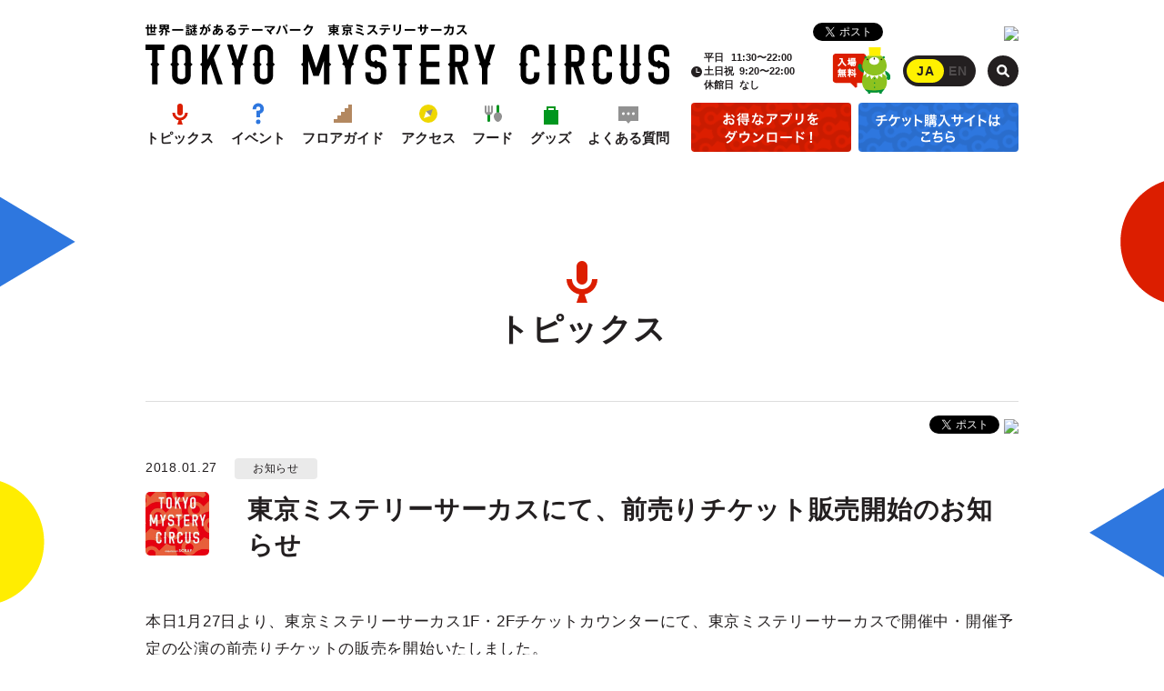

--- FILE ---
content_type: image/svg+xml
request_url: https://mysterycircus.jp/assets/images/sns_instagram.svg
body_size: 430
content:
<svg xmlns="http://www.w3.org/2000/svg" width="40" height="40" viewBox="0 0 40 40"><title>sns_instagram</title><circle cx="20" cy="20" r="20" style="fill:none"/><path d="M20,10.982c2.937,0,3.285.011,4.445.064a6.087,6.087,0,0,1,2.043.379,3.643,3.643,0,0,1,2.088,2.088,6.087,6.087,0,0,1,.379,2.043c.053,1.16.064,1.508.064,4.445s-.011,3.285-.064,4.445a6.087,6.087,0,0,1-.379,2.043,3.643,3.643,0,0,1-2.088,2.088,6.087,6.087,0,0,1-2.043.379c-1.16.053-1.508.064-4.445.064s-3.285-.011-4.445-.064a6.087,6.087,0,0,1-2.043-.379,3.643,3.643,0,0,1-2.088-2.088,6.087,6.087,0,0,1-.379-2.043c-.053-1.16-.064-1.508-.064-4.445s.011-3.285.064-4.445a6.087,6.087,0,0,1,.379-2.043,3.643,3.643,0,0,1,2.088-2.088,6.087,6.087,0,0,1,2.043-.379c1.16-.053,1.508-.064,4.445-.064M20,9c-2.987,0-3.362.013-4.535.066a8.074,8.074,0,0,0-2.67.511,5.625,5.625,0,0,0-3.217,3.217,8.074,8.074,0,0,0-.511,2.67C9.013,16.638,9,17.013,9,20s.013,3.362.066,4.535a8.074,8.074,0,0,0,.511,2.67,5.625,5.625,0,0,0,3.217,3.217,8.074,8.074,0,0,0,2.67.511C16.638,30.987,17.013,31,20,31s3.362-.013,4.535-.066a8.074,8.074,0,0,0,2.67-.511,5.625,5.625,0,0,0,3.217-3.217,8.074,8.074,0,0,0,.511-2.67C30.987,23.362,31,22.987,31,20s-.013-3.362-.066-4.535a8.074,8.074,0,0,0-.511-2.67,5.625,5.625,0,0,0-3.217-3.217,8.074,8.074,0,0,0-2.67-.511C23.362,9.013,22.988,9,20,9Z" style="fill:#fff"/><path d="M20,14.351A5.649,5.649,0,1,0,25.649,20,5.649,5.649,0,0,0,20,14.351Zm0,9.315A3.667,3.667,0,1,1,23.667,20,3.667,3.667,0,0,1,20,23.667Z" style="fill:#fff"/><circle cx="25.872" cy="14.128" r="1.32" style="fill:#fff"/></svg>

--- FILE ---
content_type: image/svg+xml
request_url: https://mysterycircus.jp//assets/images/footer_sponser_scrap--def.svg
body_size: 985
content:
<svg xmlns="http://www.w3.org/2000/svg" width="99" height="48" viewBox="0 0 99 48">
  <defs>
    <style>
      .a {
        fill: #fff;
      }

      .b {
        fill: none;
      }
    </style>
  </defs>
  <title>footer_sponser_scrap--def</title>
  <g>
    <g>
      <path class="a" d="M14.535,17.137l-3.011,2.648c-1.06-1.458-2.129-2.2-3.23-2.2A1.878,1.878,0,0,0,7,18.027a1.19,1.19,0,0,0-.5.949,1.67,1.67,0,0,0,.362,1.008,24.471,24.471,0,0,0,2.967,2.727c1.54,1.294,2.493,2.106,2.814,2.433a8.854,8.854,0,0,1,1.748,2.365A6.248,6.248,0,0,1,14.91,30a5.672,5.672,0,0,1-1.819,4.314,6.583,6.583,0,0,1-4.724,1.7A7.07,7.07,0,0,1,4.4,34.9a8.808,8.808,0,0,1-2.893-3.5l3.4-2.036q1.555,2.82,3.548,2.823a2.55,2.55,0,0,0,1.745-.628,1.787,1.787,0,0,0,.7-1.394,2.38,2.38,0,0,0-.533-1.433,15.124,15.124,0,0,0-2.361-2.209A24.859,24.859,0,0,1,3.52,22.161,5.49,5.49,0,0,1,2.5,19.093,5.064,5.064,0,0,1,4.18,15.3a5.944,5.944,0,0,1,4.183-1.567,6.442,6.442,0,0,1,3.035.741A10.908,10.908,0,0,1,14.535,17.137Z"/>
      <path class="a" d="M39.213,17.988l-2.768,2.7a8.5,8.5,0,0,0-6.357-3.029,6.694,6.694,0,0,0-5.006,2.069,6.953,6.953,0,0,0-2.036,5.108,7.619,7.619,0,0,0,.884,3.737,6.769,6.769,0,0,0,2.556,2.58,7.359,7.359,0,0,0,3.681.933,7.757,7.757,0,0,0,3.149-.647,11.7,11.7,0,0,0,3.128-2.381l2.678,2.867a14.467,14.467,0,0,1-4.349,3.192,11.568,11.568,0,0,1-4.686.89,10.591,10.591,0,0,1-7.916-3.13,10.943,10.943,0,0,1-3.1-8.033,11.2,11.2,0,0,1,1.415-5.651,10.593,10.593,0,0,1,4.024-3.959,11.018,11.018,0,0,1,5.64-1.5,11.586,11.586,0,0,1,4.949,1.1A12.087,12.087,0,0,1,39.213,17.988Z"/>
      <path class="a" d="M43.437,14.247h4.29a14.31,14.31,0,0,1,5.018.637,5.063,5.063,0,0,1,2.39,2.091,6.4,6.4,0,0,1,.9,3.449,6.026,6.026,0,0,1-1,3.522,6.21,6.21,0,0,1-3.048,2.134l6.047,9.407H53.613l-5.8-8.961h-.37v8.961H43.437Zm4.008,8.314h1.271a4.838,4.838,0,0,0,2.663-.5,1.876,1.876,0,0,0,.729-1.675,1.935,1.935,0,0,0-1.325-1.947,7.7,7.7,0,0,0-2.233-.224H47.445Z"/>
      <path class="a" d="M69.129,16.844l2.026-4.85,2.064,4.85,8.155,18.644H77.18l-1.978-4.4H67.124l-2.008,4.4h-4.2Zm2.049,4.392-2.5,5.926h4.981Z"/>
      <path class="a" d="M84.353,14.247h4.3a14.225,14.225,0,0,1,5.013.642,5.166,5.166,0,0,1,2.446,2.089A6.6,6.6,0,0,1,97,20.43a5.851,5.851,0,0,1-1.166,3.707,6.067,6.067,0,0,1-3.18,2.053,18.7,18.7,0,0,1-4.281.338v8.961H84.353Zm4.019,8.314h1.295a7.188,7.188,0,0,0,2.126-.206,1.882,1.882,0,0,0,.932-.728,2.04,2.04,0,0,0,.344-1.2,1.9,1.9,0,0,0-.961-1.79,5.308,5.308,0,0,0-2.59-.421H88.372Z"/>
    </g>
    <rect class="b" width="99" height="48"/>
  </g>
</svg>


--- FILE ---
content_type: image/svg+xml
request_url: https://mysterycircus.jp/assets/images/icon_m_faq.svg
body_size: 292
content:
<svg xmlns="http://www.w3.org/2000/svg" width="48" height="48" viewBox="0 0 48 48"><title>icon_m_faq</title><polygon points="2 8 2 40 19 40 24 46 29 40 46 40 46 8 2 8" style="fill:#919191"/><circle cx="13" cy="24" r="3" style="fill:#fff"/><circle cx="35" cy="24" r="3" style="fill:#fff"/><circle cx="24" cy="24" r="3" style="fill:#fff"/><rect width="48" height="48" style="fill:none;opacity:0.1"/></svg>

--- FILE ---
content_type: image/svg+xml
request_url: https://mysterycircus.jp/assets/images/btn_app_txt.svg?v=180803
body_size: 3855
content:
<svg xmlns="http://www.w3.org/2000/svg" width="240.66" height="80.832" viewBox="0 0 240.66 80.832"><title>btn_app_txt</title><rect width="240.66" height="80.832" style="fill:none"/><path d="M49.64,32.7a6.6,6.6,0,0,1-.175,1.871,1.935,1.935,0,0,1-2.025,1.276,6.851,6.851,0,0,1-4.159-1.563,3.23,3.23,0,0,1-1.21-2.486,4.7,4.7,0,0,1,1.893-3.256,11.729,11.729,0,0,1,3.212-1.87l-.022-3.389c-.176,0-.176,0-.9.044-.33.022-.638.022-1.189.022-.33,0-.945-.022-1.21-.022-.286-.022-.483-.022-.55-.022a4.118,4.118,0,0,0-.461.022l-.023-2.464a13.575,13.575,0,0,0,2.663.2c.22,0,.462,0,.77-.022.528-.022.638-.022.88-.022V19.561A15.087,15.087,0,0,0,47,17.03h2.751a13.4,13.4,0,0,0-.133,2.4v1.408A24.549,24.549,0,0,0,53.865,20l.088,2.464c-.4.066-.815.132-2.332.4-.727.132-1.166.2-2,.287v2.86a15.234,15.234,0,0,1,4.489-.616c3.675,0,6.293,2.244,6.293,5.368a4.888,4.888,0,0,1-4.995,5.016A3.55,3.55,0,0,1,51.8,33.334a7.33,7.33,0,0,1-.374-2.816,9.281,9.281,0,0,0,2.442-.968,7.628,7.628,0,0,0-.044.968,4.239,4.239,0,0,0,.308,1.936,1.522,1.522,0,0,0,1.386.748,2.261,2.261,0,0,0,2.222-2.442c0-1.892-1.54-3.124-3.894-3.124a14.116,14.116,0,0,0-4.225.725Zm-2.486-3.542c-1.65.88-2.618,1.848-2.618,2.64,0,.374.22.7.725,1.013a2.657,2.657,0,0,0,1.409.483c.374,0,.484-.2.484-.924Zm12.189-4.445a18.769,18.769,0,0,0-4.4-4.752l2.068-1.387a18.667,18.667,0,0,1,4.357,4.511Z" style="fill:#fff"/><path d="M67.312,30.056c0-.88,0-1.43.044-2.355a10.223,10.223,0,0,1-1.716,1.651,10.155,10.155,0,0,0-1.034-2.332,14.6,14.6,0,0,0,3.939-3.939,10.03,10.03,0,0,0,.99-1.8l1.979,1.387c-.2.286-.263.374-.439.66a16.918,16.918,0,0,1-1.431,2.025v9.043a18.278,18.278,0,0,0,.111,2.486H67.18a15.971,15.971,0,0,0,.132-2.354ZM71.361,17.8a20.149,20.149,0,0,1-1.87,2.267A16.428,16.428,0,0,1,66.1,22.774a6.482,6.482,0,0,0-1.276-2,11.107,11.107,0,0,0,4.6-4.379Zm1.21,12.96a18.109,18.109,0,0,0-2.068.088V28.6a13.526,13.526,0,0,0,2.09.11H79.92v-1.1H72.835a18.123,18.123,0,0,0-2.069.088V25.567a15.2,15.2,0,0,0,2.091.088h9.835a13.034,13.034,0,0,0,2.135-.11V27.7a18.535,18.535,0,0,0-2.091-.088h-.483v1.1h.572a14.316,14.316,0,0,0,2.156-.11V30.87a13.548,13.548,0,0,0-2.091-.11h-.637v3.85c0,1.607-.639,2.047-2.971,2.047-.44,0-1.254-.022-2.267-.066a7.856,7.856,0,0,0-.527-2.178l-1.145,1.012A13.323,13.323,0,0,0,72.505,31.9L74.09,30.76Zm1.805-6.072c-.859,0-1.629.021-2.047.065.044-.66.066-1.166.066-2.156V19.3c0-.925-.022-1.364-.066-2.024a19.393,19.393,0,0,0,2.222.087h6.8a18.855,18.855,0,0,0,2.244-.087,20.364,20.364,0,0,0-.087,2.156V22.6a19.326,19.326,0,0,0,.087,2.156c-.5-.044-1.276-.065-2.024-.065ZM74.6,30.76a20.075,20.075,0,0,1,2.663,2.971l-.55.484a21.652,21.652,0,0,0,2.4.22c.66,0,.814-.088.814-.529V30.76Zm.066-10.583h6.514v-.969H74.661Zm0,2.75h6.514V21.893H74.661Z" style="fill:#fff"/><path d="M97.4,17.141a10.924,10.924,0,0,0-.351,1.473c-.111.529-.221.968-.463,1.937a18.938,18.938,0,0,0,3.52-.616l.067,2.53a4.29,4.29,0,0,0-.7.11c-.792.132-2.135.286-3.5.4a42.352,42.352,0,0,1-2.421,6.381c-.506,1.078-.7,1.474-1.54,3.014-.287.529-.287.529-.418.792L89.056,31.75a20.025,20.025,0,0,0,2.134-3.52,33.752,33.752,0,0,0,2.069-5.193c-.991.022-1.123.022-1.386.022-.286,0-.418,0-.881-.022l-1.166-.022V20.507a15.367,15.367,0,0,0,2.971.2c.263,0,.637,0,1.122-.022a22.508,22.508,0,0,0,.66-3.828Zm9.968,17.822A13.318,13.318,0,0,0,104,32.234c.022.2.044.352.044.441a3.518,3.518,0,0,1-.946,2.332,5.08,5.08,0,0,1-3.653,1.232c-2.9,0-4.8-1.452-4.8-3.7,0-2.222,1.958-3.784,4.752-3.784a10.944,10.944,0,0,1,2.047.2c-.066-1.013-.11-1.87-.11-2.53a11.766,11.766,0,0,1,.175-2.223l2.553.132a7.371,7.371,0,0,0-.263,2.223,23.526,23.526,0,0,0,.2,3.014,13.687,13.687,0,0,1,3.476,2.025,8.079,8.079,0,0,1,.771.594,4.084,4.084,0,0,0,.33.307Zm-7.812-4.026c-1.429,0-2.354.593-2.354,1.517,0,.9.792,1.431,2.156,1.431,1.5,0,2.223-.616,2.223-1.849,0-.219-.044-.748-.044-.748A5.571,5.571,0,0,0,99.551,30.937Zm7.921-6.1a26.953,26.953,0,0,0-6.337-3.08l1.321-2.134a34.671,34.671,0,0,1,6.2,2.948Z" style="fill:#fff"/><path d="M122.808,22.707a10.165,10.165,0,0,0-.089,1.782c-.087,3.763-.681,5.875-2.177,7.789a12.715,12.715,0,0,1-5.677,3.961,7.755,7.755,0,0,0-1.738-2.508,10.144,10.144,0,0,0,3.85-1.871c2.244-1.782,2.949-3.674,2.949-7.833a5.564,5.564,0,0,0-.111-1.32Zm8.933-2.772a6.114,6.114,0,0,0-.88,1.54,13.965,13.965,0,0,1-3.389,4.423,13.775,13.775,0,0,1-2.64,1.826,7.406,7.406,0,0,0-1.98-2,10.185,10.185,0,0,0,3.212-2.025,9.119,9.119,0,0,0,2.091-2.795H116.6a21.131,21.131,0,0,0-2.993.133V18.284a17.56,17.56,0,0,0,3.037.176h11.486a6.064,6.064,0,0,0,2.134-.2Z" style="fill:#fff"/><path d="M149.682,19.1a11.956,11.956,0,0,0,1.21-.044,2.421,2.421,0,1,1,2.443,2.486,1.455,1.455,0,0,1-.242-.022,22.662,22.662,0,0,1-2.971,7.107,19.178,19.178,0,0,1-5.479,5.324,23.367,23.367,0,0,1-4.18,2.179,8.114,8.114,0,0,0-1.937-2.618,17.922,17.922,0,0,0,4.819-2.244,15.245,15.245,0,0,0,6.667-9.594H139.539a17.35,17.35,0,0,0-2.773.132V18.944a15.5,15.5,0,0,0,2.817.155Zm2.376,0a1.255,1.255,0,0,0,2.509,0,1.241,1.241,0,0,0-1.255-1.255A1.269,1.269,0,0,0,152.058,19.1Z" style="fill:#fff"/><path d="M164.355,17.756a11.058,11.058,0,0,0-.089,1.98V25.81a10.514,10.514,0,0,0,.089,1.936h-3.014a16.1,16.1,0,0,0,.109-1.98V19.715a13.916,13.916,0,0,0-.088-1.981Zm9.989.022a10.518,10.518,0,0,0-.11,2.046V22.8a25.942,25.942,0,0,1-.572,6.667,8.428,8.428,0,0,1-4.334,5.127,18.619,18.619,0,0,1-4.291,1.694,7.528,7.528,0,0,0-1.54-2.619,11.878,11.878,0,0,0,4.753-1.76c2.068-1.364,2.794-2.706,3.036-5.611.088-.945.11-1.914.11-3.674V19.868a11.585,11.585,0,0,0-.11-2.09Z" style="fill:#fff"/><path d="M181.139,19.275a26.611,26.611,0,0,0,5.106.286,8.724,8.724,0,0,0,.88-2.729l2.883.309a16.191,16.191,0,0,0-.881,1.979c-.11.242-.154.309-.2.4.176-.023.176-.023,1.386-.088a29.8,29.8,0,0,0,5.765-.748l.154,2.508c-.616.044-.616.044-1.738.176-1.607.2-4.4.374-6.623.44a11.368,11.368,0,0,1-2.025,2.927l.023.043c.153-.11.153-.11.439-.33a5.324,5.324,0,0,1,3.1-.99,2.894,2.894,0,0,1,3.146,2.332q2.542-.924,3.367-1.187a6.921,6.921,0,0,0,1.628-.66l1.035,2.53a19.384,19.384,0,0,0-2.443.594q-.462.13-3.3,1.122v.242c.023.572.023.572.023.88v.881c-.023.374-.023.571-.023.725a9.006,9.006,0,0,0,.067,1.166l-2.553.067a17.442,17.442,0,0,0,.132-2.553v-.528a13.371,13.371,0,0,0-2.112,1.144,2.316,2.316,0,0,0-1.144,1.8c0,1.143,1.056,1.6,3.718,1.6a19.131,19.131,0,0,0,6.47-.924l.219,2.839a6.482,6.482,0,0,0-1.012.088,39.917,39.917,0,0,1-5.633.4,9.448,9.448,0,0,1-4.906-.924,3.191,3.191,0,0,1-1.607-2.839,3.5,3.5,0,0,1,.969-2.441c.99-1.233,2.244-2.069,4.73-3.1a1.207,1.207,0,0,0-1.342-1.188c-1.276,0-2.817.769-4.51,2.266a9.847,9.847,0,0,0-1.915,2l-2-1.98a13.477,13.477,0,0,0,1.98-1.958,29.228,29.228,0,0,0,2.641-3.763,1.076,1.076,0,0,1,.176-.286c-.088,0-.374.022-.374.022-.353,0-2.289-.044-2.773-.044-.418-.022-.418-.022-.616-.022a2.45,2.45,0,0,0-.353.022Z" style="fill:#fff"/><path d="M62.4,50.237a3.968,3.968,0,0,0-.682,1.453A36.143,36.143,0,0,1,58.9,57.74c-2.245,3.675-5.348,6.271-10.034,8.427a7.359,7.359,0,0,0-1.826-2.288A22.233,22.233,0,0,0,51.333,61.7a15.481,15.481,0,0,0,3.608-3.081A25.935,25.935,0,0,0,50.43,55.5L52.1,53.537a28.6,28.6,0,0,1,4.423,2.949,21.45,21.45,0,0,0,2.465-5.193l-6.844.066A23.226,23.226,0,0,1,47,57.278a6.692,6.692,0,0,0-2.2-1.76,18.676,18.676,0,0,0,5.5-6.293,11.692,11.692,0,0,0,1.3-3.059l2.861.639a10.349,10.349,0,0,0-.66,1.254c-.264.593-.418.836-.528,1.056.352-.044.352-.044,5.721-.088a9.061,9.061,0,0,0,1.561-.154,14.4,14.4,0,0,0-1.385-2.223l1.76-.616a10.353,10.353,0,0,1,1.694,2.839l-1.144.44Zm1.122-1.54a14.324,14.324,0,0,0-1.65-2.816l1.717-.639a11.369,11.369,0,0,1,1.671,2.729Z" style="fill:#fff"/><path d="M85.991,51.1a3.493,3.493,0,0,0-.33,1.211,18.429,18.429,0,0,1-1.387,5.324A12.884,12.884,0,0,1,78.84,63.7a19.93,19.93,0,0,1-4.379,1.981,8.066,8.066,0,0,0-1.76-2.619,14.445,14.445,0,0,0,4.686-1.827,10.878,10.878,0,0,0,5.281-8.823H71.93v2.839c0,.682.023,1.276.067,1.76H69.048a16.368,16.368,0,0,0,.11-1.848v-3.19a18.056,18.056,0,0,0-.088-2.091,17.122,17.122,0,0,0,2.376.11h4.313V48.1a8.494,8.494,0,0,0-.11-1.607h3.059a9.939,9.939,0,0,0-.111,1.585v1.892h3.961c1.628,0,1.628,0,2.157-.176Z" style="fill:#fff"/><path d="M91.356,61.855a20.969,20.969,0,0,0,6.513-1.628,14.71,14.71,0,0,0,6.535-5.391,18.37,18.37,0,0,0,2.244-4.4,9.543,9.543,0,0,0,2.332,2.156,19.311,19.311,0,0,1-6.974,8.625,23.793,23.793,0,0,1-8.384,3.3,7.631,7.631,0,0,0-1.452.374Zm1.87-13.664A31.124,31.124,0,0,1,98.9,52.438l-1.893,2.4a23.108,23.108,0,0,0-5.61-4.467Z" style="fill:#fff"/><path d="M117.212,63.219v1.54h-2.839a14.692,14.692,0,0,0,.088-1.892V50.259a14.611,14.611,0,0,0-.088-1.848c.528.044.99.066,1.87.066h12.5c.946,0,1.342-.022,1.849-.066-.044.572-.067,1.012-.067,1.826V62.823a15.26,15.26,0,0,0,.088,1.914h-2.838V63.219Zm10.561-12.256H117.212v9.748h10.561Z" style="fill:#fff"/><path d="M136.419,54.527a21.436,21.436,0,0,0,3.564.155h11.728a21.451,21.451,0,0,0,3.564-.155v3.059a24.38,24.38,0,0,0-3.587-.109H140.005a24.371,24.371,0,0,0-3.586.109Z" style="fill:#fff"/><path d="M162.336,65.485a14.924,14.924,0,0,0,.132-2.464v-14.1a14.141,14.141,0,0,0-.132-2.244h3.014a14.584,14.584,0,0,0-.089,2.31v4.092a64.762,64.762,0,0,1,9.991,4.643l-1.541,2.6a52.2,52.2,0,0,0-7.789-4.2,7.108,7.108,0,0,1-.748-.374,11.373,11.373,0,0,1,.087,1.5v5.809a24.123,24.123,0,0,0,.089,2.442Zm9.262-17.4a11.894,11.894,0,0,1,2.113,2.97l-1.65.925a14.6,14.6,0,0,0-2.112-3.015Zm2.839,2.53a14.46,14.46,0,0,0-2.068-2.926l1.584-.859a12.574,12.574,0,0,1,2.112,2.839Z" style="fill:#fff"/><path d="M185.542,60.072c.021-.462.044-.681.044-.946,0-.241,0-.241-.067-1.561l-.307-7.482c-.044-.968-.111-2.068-.2-2.684h3.609c-.066.594-.154,1.738-.2,2.684l-.308,7.482c-.044,1.275-.044,1.275-.044,1.584a7.842,7.842,0,0,0,.044.923Zm-.309,4.82V61.877h3.191v3.015Z" style="fill:#fff"/></svg>

--- FILE ---
content_type: image/svg+xml
request_url: https://mysterycircus.jp/assets/images/footer_totop.svg
body_size: 3078
content:
<svg xmlns="http://www.w3.org/2000/svg" xmlns:xlink="http://www.w3.org/1999/xlink" width="93.961" height="181.374" viewBox="0 0 93.961 181.374"><defs><clipPath id="a"><path d="M46.983,138.789C21.075,138.789,0,142.437,0,146.922v14.784c0,4.485,21.075,10.773,46.983,10.773s46.978-6.288,46.978-10.773V146.922C93.961,142.437,72.886,138.789,46.983,138.789Z" style="fill:#00913a"/></clipPath><clipPath id="b"><rect y="138.789" width="93.961" height="16.266" style="fill:none"/></clipPath></defs><title>footer_totop</title><path d="M46.983,138.789C21.075,138.789,0,142.437,0,146.922v14.784c0,4.485,21.075,10.773,46.983,10.773s46.978-6.288,46.978-10.773V146.922C93.961,142.437,72.886,138.789,46.983,138.789Z" style="fill:#00913a"/><g style="clip-path:url(#a)"><g style="isolation:isolate"><g style="clip-path:url(#b)"><path d="M46.983,139.706c-22.995,0-41.7,3.237-41.7,7.216s18.709,7.216,41.7,7.216,41.7-3.237,41.7-7.216-18.7-7.216-41.7-7.216" style="fill:#fff"/><path d="M46.983,154.138c-22.995,0-41.7-3.237-41.7-7.216s18.709-7.216,41.7-7.216,41.7,3.237,41.7,7.216-18.7,7.216-41.7,7.216m0-15.349C21.075,138.789,0,142.437,0,146.922s21.075,8.133,46.983,8.133,46.978-3.648,46.978-8.133-21.075-8.133-46.978-8.133" style="fill:#00913a"/></g></g><g style="isolation:isolate"><path d="M53.574,138.868l-.732.908c1.958.047,3.911.12,5.8.215l1.473-.88c-2.138-.108-4.339-.19-6.544-.243m-19.878.251c-2.138.109-4.248.245-6.273.406l2.2.834c1.8-.143,3.669-.264,5.565-.361l-1.487-.88m32.7.4-2.181.835c1.8.141,3.559.307,5.223.492l2.842-.773c-1.877-.208-3.859-.394-5.883-.554m-44.845.568c-1.872.209-3.673.442-5.355.7l3.455.693c1.5-.224,3.093-.432,4.757-.618l-2.856-.771m56.1.679-3.441.695c1.5.224,2.918.469,4.215.727l3.977-.6c-1.464-.29-3.065-.566-4.752-.818m-66.186.837c-1.464.292-2.813.6-4.02.929l4.434.5c1.074-.288,2.271-.565,3.569-.824l-3.982-.6m74.972.908-4.429.5c1.079.288,2.043.592,2.87.9l4.795-.385c-.931-.35-2.02-.692-3.236-1.017M4.225,143.546a15.448,15.448,0,0,0-2.343,1.09l5.066.257a13.687,13.687,0,0,1,2.077-.965l-4.8-.382m87.812,1.064-5.061.262a4.866,4.866,0,0,1,1.273,1.006l5.227-.132a5.565,5.565,0,0,0-1.44-1.135M.466,145.772A1.826,1.826,0,0,0,0,146.922v.008l5.279-.008a1.611,1.611,0,0,1,.413-1.021l-5.227-.13m93.5,1.133H88.682v.017a1.639,1.639,0,0,1-.418,1.029l5.227.13a1.826,1.826,0,0,0,.471-1.159V146.9M5.707,147.958l-5.227.131a5.4,5.4,0,0,0,1.43,1.135l5.066-.26a4.759,4.759,0,0,1-1.269-1.007m81.292,1a13.549,13.549,0,0,1-2.081.965l4.8.383a15.384,15.384,0,0,0,2.348-1.089L87,148.958m-77.937.972-4.795.384c.931.35,2.015.692,3.227,1.017l4.434-.5c-1.079-.288-2.039-.592-2.865-.9m73,.9c-1.074.288-2.276.565-3.574.824l3.977.6c1.464-.291,2.818-.6,4.03-.928l-4.434-.5m-66.556.828-3.978.6c1.464.29,3.06.566,4.747.819l3.445-.695c-1.5-.224-2.913-.469-4.215-.727m58.773.723c-1.5.224-3.1.432-4.761.617l2.851.771c1.872-.209,3.678-.442,5.36-.695l-3.45-.694M24.482,153l-2.846.772c1.877.209,3.854.4,5.883.555l2.181-.835c-1.8-.142-3.554-.308-5.218-.493m39.817.489c-1.8.143-3.669.263-5.565.36l1.483.88c2.138-.108,4.248-.244,6.273-.405l-2.191-.834m-29.025.361-1.478.88c2.134.108,4.334.19,6.544.244l.737-.908c-1.958-.048-3.911-.121-5.8-.217m17.658.215c-1.948.049-3.944.073-5.926.073v.917c2.233,0,4.476-.028,6.672-.083l-.746-.908M46.9,138.789c-2.233,0-4.476.029-6.667.083l.746.908c1.948-.049,3.944-.073,5.931-.074l-.01-.917" style="fill:#ffed01"/></g><g style="isolation:isolate"><path d="M53.574,138.868l-.732.908c1.958.047,3.911.12,5.8.215l1.473-.88c-2.138-.108-4.339-.19-6.544-.243m-19.878.251c-2.138.109-4.248.245-6.273.406l2.2.834c1.8-.143,3.669-.264,5.565-.361l-1.487-.88m32.7.4-2.181.835c1.8.141,3.559.307,5.223.492l2.842-.773c-1.877-.208-3.859-.394-5.883-.554m-44.845.568c-1.872.209-3.673.442-5.355.7l3.455.693c1.5-.224,3.093-.432,4.757-.618l-2.856-.771m56.1.679-3.441.695c1.5.224,2.918.469,4.215.727l3.977-.6c-1.464-.29-3.065-.566-4.752-.818m-66.186.837c-1.464.292-2.813.6-4.02.929l4.434.5c1.074-.288,2.271-.565,3.569-.824l-3.982-.6m74.972.908-4.429.5c1.079.288,2.043.592,2.87.9l4.795-.385c-.931-.35-2.02-.692-3.236-1.017M4.225,143.546a15.448,15.448,0,0,0-2.343,1.09l5.066.257a13.687,13.687,0,0,1,2.077-.965l-4.8-.382m87.812,1.064-5.061.262a4.866,4.866,0,0,1,1.273,1.006l5.227-.132a5.565,5.565,0,0,0-1.44-1.135M.466,145.772A1.826,1.826,0,0,0,0,146.922v.008l5.279-.008a1.611,1.611,0,0,1,.413-1.021l-5.227-.13M93.491,174.48v-26.4a3.331,3.331,0,0,0,.471-1.176v26.929ZM.48,174.489v-26.4a5.4,5.4,0,0,0,1.43,1.135v25.206Zm91.585,1.127-2.348,1.089v-26.4a15.384,15.384,0,0,0,2.348-1.089Zm-87.8,1.1v-26.4c.931.35,2.015.692,3.227,1.017v26.4Zm82.224,1.011-4.03.928v-26.4c1.464-.291,2.818-.6,4.03-.928Zm-74.968.934v-26.4c1.464.29,3.06.566,4.747.819v26.4Zm66.2.814-5.36.695v-26.4c1.872-.209,3.678-.442,5.36-.695Zm-56.088.7v-26.4c1.877.209,3.854.4,5.883.555v26.4Zm44.854,1.156H60.217v-26.6c2.138-.108,4.248-.244,6.273-.405Zm-32.694-.2v-26.4c2.134.108,4.334.19,6.544.244v26.4Zm19.882.2H47.007V155.055c2.233,0,4.476-.028,6.672-.083ZM46.9,138.789c-2.233,0-4.476.029-6.667.083l.746.908c1.948-.049,3.944-.073,5.931-.074l-.01-.917" style="fill:#ffed01"/></g></g><path d="M46.982,143.314c-11.5,0-20.852,1.619-20.852,3.608s9.354,3.608,20.852,3.608,20.849-1.619,20.849-3.608-9.352-3.608-20.849-3.608" style="fill:#f0f0f0"/><path d="M77.754,82.887A125.236,125.236,0,0,0,73.268,67c-5.826,7.48-15.916,11.917-27.4,11.917-11.632,0-21.836-4.556-27.625-12.216a118.915,118.915,0,0,0-4.325,15.271c-5.878,28.049,6.127,43.82,31.95,43.82S83.633,110.935,77.754,82.887Z" style="fill:#8dc21f"/><path d="M22.423,71.931C12.822,70.692,2.464,63.915,1.39,55.1c-.89-7.305,3.526-9.053,5.635-8.591,2.624.574,5.42,5.089,3,7.836C11.392,59.08,19.663,69.639,22.423,71.931ZM80.534,82.42c-2.607,2.567-.141,7.27,2.435,8.031,2.071.612,6.6-.816,6.236-8.166-.441-8.871-10.286-16.372-19.774-18.3C72.02,66.474,79.513,77.6,80.534,82.42Z" style="fill:#00913a"/><path d="M63.188,23.643H28.557C19.339,28.931,13.2,40.756,13.2,51.452c0,16.521,14.626,27.469,32.668,27.469S78.541,67.973,78.541,51.452C78.541,40.756,72.406,28.931,63.188,23.643Z" style="fill:#8dc21f"/><path d="M74.268,27.868a3.279,3.279,0,0,1-6.534,0,3.279,3.279,0,0,1,6.534,0ZM21.391,24.877a3.138,3.138,0,0,0-3.267,2.991,3.138,3.138,0,0,0,3.267,2.991,3.138,3.138,0,0,0,3.267-2.991A3.138,3.138,0,0,0,21.391,24.877Z" style="fill:#00913a"/><ellipse cx="45.11" cy="38.078" rx="13.085" ry="10.21" style="fill:#fff"/><polygon points="61.31 22.78 62.711 0 30.595 0 31.995 22.78 27.157 22.78 27.157 23.643 64.364 23.643 64.364 22.78 61.31 22.78" style="fill:#fff000"/><path d="M66.751,33.807a1.941,1.941,0,1,1-1.941-1.941A1.941,1.941,0,0,1,66.751,33.807ZM26.51,31.866a1.941,1.941,0,1,0,1.941,1.941A1.941,1.941,0,0,0,26.51,31.866ZM46.566,30.44A1.456,1.456,0,1,0,44.241,31.6l-.565,2.387h2.858L45.977,31.6A1.45,1.45,0,0,0,46.566,30.44Z" style="fill:#231815"/><path d="M47.622,87.514a1.685,1.685,0,1,1-1.685-1.685A1.685,1.685,0,0,1,47.622,87.514ZM45.937,97.822a1.685,1.685,0,1,0,1.685,1.685A1.685,1.685,0,0,0,45.937,97.822Zm0,11.994a1.685,1.685,0,1,0,1.685,1.685A1.685,1.685,0,0,0,45.937,109.816Z" style="fill:#00913a"/><path d="M72.533,116.342c-.29.1-.595.183-.889.278-.712.23-1.425.461-2.158.668-.357.1-.728.187-1.089.283-.664.176-1.325.355-2,.513-.428.1-.866.183-1.3.276-.624.134-1.245.272-1.878.391-.491.092-.991.169-1.487.253a104.932,104.932,0,0,1-28.251.667c-.7-.077-1.4-.164-2.086-.254-.458-.06-.919-.118-1.372-.184-.7-.1-1.392-.215-2.08-.33-.422-.071-.849-.136-1.264-.212-.754-.137-1.487-.288-2.218-.441-.326-.068-.663-.129-.984-.2-1.06-.235-2.1-.485-3.1-.753,3.455,4.1,5.506,4.853,7.57,7.4.405.5.809,1.083,1.215,1.668.018.813-1.276,1.3-.791,2.376s2.862,1.851,5,.659c1.369-.692,2.095-2.605,2.208-4.589a50.924,50.924,0,0,0,10.3.985,50.715,50.715,0,0,0,12.549-1.438c.021,2.139.749,4.3,2.222,5.042,1.794.9,4.365.417,4.85-.662.45-1-.616-1.492-.762-2.206.446-.641.888-1.288,1.332-1.836C67.032,123.571,68.031,122.243,72.533,116.342Z" style="fill:#00913a"/><path d="M17.319,65.4l-1.04,13.525L24,72.32A26.979,26.979,0,0,1,17.319,65.4Z" style="fill:#fff"/><path d="M24.116,83.75l9.309-6.715a33.422,33.422,0,0,1-8.812-4.284Z" style="fill:#fff"/><path d="M37.417,88.064l8.455-9.143a40.991,40.991,0,0,1-11.993-1.748Z" style="fill:#fff"/><path d="M66.781,84.105l.414-11.4a33.733,33.733,0,0,1-9.9,4.64Z" style="fill:#fff"/><path d="M53.486,87.7,56.9,77.46a41.34,41.34,0,0,1-11.026,1.461Z" style="fill:#fff"/><path d="M67.9,72.213l7.7,6.647-1.2-13.415A26.953,26.953,0,0,1,67.9,72.213Z" style="fill:#fff"/><path d="M42.206,9.717H39.955v7.115H38.274V9.717H36.023v-1.5h6.184Z" style="fill:#231815"/><path d="M49.1,9.052c.858.847.871,1.827.871,3.473S49.962,15.151,49.1,16a3.4,3.4,0,0,1-4.623,0c-.858-.859-.871-1.827-.871-3.473s.013-2.613.871-3.473a3.4,3.4,0,0,1,4.623,0ZM45.715,10.1c-.326.363-.423.774-.423,2.42s.1,2.045.423,2.408a1.466,1.466,0,0,0,2.154,0c.326-.363.423-.763.423-2.408s-.1-2.057-.423-2.42a1.491,1.491,0,0,0-2.154,0Z" style="fill:#231815"/><path d="M55.516,8.217a2.69,2.69,0,1,1,0,5.372H53.859v3.243H52.177V8.217Zm-1.657,1.5v2.372h1.573a1.187,1.187,0,1,0,0-2.372Z" style="fill:#231815"/></svg>

--- FILE ---
content_type: image/svg+xml
request_url: https://mysterycircus.jp/assets/images/btn_icon_conact_ticket.svg
body_size: 506
content:
<svg xmlns="http://www.w3.org/2000/svg" width="80" height="80" viewBox="0 0 80 80"><title>btn_icon_conact_ticket</title><path d="M29.806,28.977a1.874,1.874,0,0,1-3.738-.209c0-.01,0-.018,0-.028A18.109,18.109,0,0,1,20.7,27.034V51.466a18.109,18.109,0,0,0,5.368,1.706,1.878,1.878,0,0,1,3.756.027,1.852,1.852,0,0,1-.021.21C40.3,53.18,50.8,46.217,61.3,51.466V27.034C50.8,21.785,40.3,28.747,29.806,28.977ZM27.948,46.935a1.879,1.879,0,1,1,1.879-1.879A1.879,1.879,0,0,1,27.948,46.935Zm0-8.144a1.879,1.879,0,1,1,1.879-1.879A1.879,1.879,0,0,1,27.948,38.791Z" style="fill:#fff"/><rect width="80" height="80" style="fill:none"/></svg>

--- FILE ---
content_type: application/x-javascript;charset=UTF-8
request_url: https://www.jscache.com/wejs?wtype=socialButtonReviews&uniq=77&locationId=13336912&color=green&size=rect&lang=ja&display_version=2
body_size: 194
content:
(function(t,r,i,p){i=t.createElement(r);i.src="https://www.tripadvisor.jp/WidgetEmbed-socialButtonReviews?color=green&size=rect&locationId=13336912&display_version=2&uniq=77&lang=ja";i.async=true;p=t.getElementsByTagName(r)[0];p.parentNode.insertBefore(i,p)})(document,"script");


--- FILE ---
content_type: image/svg+xml
request_url: https://mysterycircus.jp/assets/images/icon_opentime.svg
body_size: 89
content:
<svg xmlns="http://www.w3.org/2000/svg" width="12" height="12" viewBox="0 0 12 12"><title>icon_opentime</title><path d="M6,0a6,6,0,1,0,6,6A6,6,0,0,0,6,0ZM9.5,7h-4V2h1V6h3Z" style="fill:#231f20"/></svg>

--- FILE ---
content_type: image/svg+xml
request_url: https://mysterycircus.jp/assets/images/tmc_logo_initial.svg
body_size: 672
content:
<svg xmlns="http://www.w3.org/2000/svg" width="95.914" height="44" viewBox="0 0 95.914 44"><title>tmc_logo_initial</title><path d="M95.914,30.736v3.733A9.56,9.56,0,0,1,86.382,44h-1.65A9.56,9.56,0,0,1,75.2,34.468V23.917L73.283,22,75.2,20.083V9.532A9.559,9.559,0,0,1,84.732,0h1.65a9.559,9.559,0,0,1,9.531,9.531v3.733H89.861V9.532a3.526,3.526,0,0,0-3.479-3.479h-1.65a3.525,3.525,0,0,0-3.479,3.479V20.083L83.17,22l-1.917,1.917V34.468a3.526,3.526,0,0,0,3.479,3.479h1.65a3.526,3.526,0,0,0,3.479-3.479V30.736ZM20.713,6.052V0H0V6.052H7.33v14.03L5.413,22,7.33,23.917V44h6.052V23.917L15.3,22l-1.917-1.917V6.052ZM62.32,20.083V0H56.268l-8.7,25.809L38.864,0H32.812V20.083L30.895,22l1.917,1.917V44h6.052V17.951L44.54,34.785h6.052l5.675-16.833V44H62.32V23.917L64.237,22Z" style="fill:#231815"/></svg>

--- FILE ---
content_type: application/x-javascript;charset=UTF-8
request_url: https://www.jscache.com/wejs?wtype=socialButtonReviews&uniq=992&locationId=13336912&color=green&size=rect&lang=ja&display_version=2
body_size: 194
content:
(function(t,r,i,p){i=t.createElement(r);i.src="https://www.tripadvisor.jp/WidgetEmbed-socialButtonReviews?color=green&size=rect&locationId=13336912&display_version=2&uniq=992&lang=ja";i.async=true;p=t.getElementsByTagName(r)[0];p.parentNode.insertBefore(i,p)})(document,"script");


--- FILE ---
content_type: image/svg+xml
request_url: https://mysterycircus.jp/assets/images/icon_slide_right.svg
body_size: 176
content:
<svg xmlns="http://www.w3.org/2000/svg" width="38" height="38" viewBox="0 0 38 38"><title>icon_slide_right</title><circle cx="19" cy="19" r="19" style="fill:#231f20"/><polygon points="19.283 19.094 14.377 24 19.906 24 24.811 19.094 19.717 14 14.189 14 19.283 19.094" style="fill:#fff"/></svg>

--- FILE ---
content_type: image/svg+xml
request_url: https://mysterycircus.jp/assets/images/footer_sponser_nipponhoso.svg
body_size: 3950
content:
<svg xmlns="http://www.w3.org/2000/svg" width="159" height="48" viewBox="0 0 159 48"><title>footer_sponser_nipponhoso</title><path d="M40.022,16.2H55.975a.158.158,0,0,1,.158.158v2.352a.158.158,0,0,1-.158.158H40.023a.158.158,0,0,1-.158-.158V16.357A.157.157,0,0,1,40.022,16.2Z" style="fill:#fff"/><path d="M39.56,28.8H56.8a.158.158,0,0,1,.158.158v2.257a.157.157,0,0,1-.157.157H39.559a.157.157,0,0,1-.157-.157V28.953A.157.157,0,0,1,39.56,28.8Z" style="fill:#fff"/><path d="M63.552,18.14H65.9a.156.156,0,0,1,.156.156v6.119a.158.158,0,0,1-.158.158h-2.35a.158.158,0,0,1-.158-.158V18.3A.158.158,0,0,1,63.552,18.14Z" style="fill:#fff"/><rect x="58.383" y="18.14" width="2.667" height="6.433" rx="0.158" ry="0.158" style="fill:#fff"/><path d="M70.018,18.3a.151.151,0,0,1,.15-.156h2.721a.161.161,0,0,1,.162.156,51.605,51.605,0,0,1-.022,5.385A8.292,8.292,0,0,1,71.463,28.1c-1.967,2.657-5.48,3.621-8.623,3.822-.556.038-1.111.073-1.679.088A.154.154,0,0,1,61,31.854V30.521a.173.173,0,0,1,.159-.168s.73-.051,1.8-.244c2.34-.4,4.6-1.141,6.141-3.06a6.222,6.222,0,0,0,1.006-3.54C70.1,21.749,70.018,18.3,70.018,18.3Z" style="fill:#fff"/><path d="M93.956,14.279a3.447,3.447,0,0,0-3.446,3.439v.062a.126.126,0,0,1-.14.122H86.253a.16.16,0,0,1-.158-.149V14.987a.155.155,0,0,0-.148-.161H82.9a.158.158,0,0,0-.16.161v2.767a.153.153,0,0,1-.158.149H75.131a.16.16,0,0,0-.151.158V20.1a.154.154,0,0,0,.151.149h7.457a.161.161,0,0,1,.158.156v11.37a.155.155,0,0,0,.16.148h3.043a.152.152,0,0,0,.148-.148V20.4a.168.168,0,0,1,.158-.156h5.216a.6.6,0,0,1,.287.088,5.456,5.456,0,0,0,2.2.828,3.442,3.442,0,1,0,0-6.883Zm-.04,5.226a1.689,1.689,0,1,1,1.69-1.689A1.69,1.69,0,0,1,93.915,19.505Z" style="fill:#fff"/><path d="M77.447,23.213a.169.169,0,0,1,.168-.16l2.628-.044a.154.154,0,0,1,.16.158,14.412,14.412,0,0,1-.116,2.056,7.327,7.327,0,0,1-4.971,6.15.112.112,0,0,1-.156-.115V29.6a.238.238,0,0,1,.149-.217c.853-.363,1.407-1.671,1.663-2.495A20.357,20.357,0,0,0,77.447,23.213Z" style="fill:#fff"/><path d="M88.6,23.236a.087.087,0,0,1,.088-.132h1.944a.363.363,0,0,1,.245.122,17.388,17.388,0,0,1,3.326,7.484.126.126,0,0,1-.124.154H91.217a.177.177,0,0,1-.172-.154,16.925,16.925,0,0,0-.583-3.156A36.43,36.43,0,0,0,88.6,23.236Z" style="fill:#fff"/><path d="M99.127,15.209a.166.166,0,0,1,.156-.156h4.537c.089,0,.226,0,.314.005a3.668,3.668,0,0,1,3.92,3.52.141.141,0,0,1-.145.156l-3.32-.042c-.218,0-.333-.483-.413-.629a.8.8,0,0,0-.883-.477l-4.01,0a.171.171,0,0,1-.156-.161Z" style="fill:#fff"/><path d="M112.025,19.025a.152.152,0,0,1,.147-.157h3.234a.16.16,0,0,1,.154.157c.126,3,.138,6.811-1.932,9.219a8.09,8.09,0,0,1-2.478,2.118c-3.54,1.855-7.893,1.415-11.753,1.284a.161.161,0,0,1-.156-.15V29.554a.162.162,0,0,1,.156-.163s1.833.034,3.258.034c2.6,0,5.3-.1,7.266-2.013a7.028,7.028,0,0,0,1.913-4.08C112.025,22.039,112.025,19.025,112.025,19.025Z" style="fill:#fff"/><path d="M127.525,23.339a4,4,0,0,0-1.077-2.4,2.694,2.694,0,0,0-1.791-.406c-.372.007-1.27.007-1.27.007a.171.171,0,0,1-.156-.165V19.352a.155.155,0,0,1,.156-.16h3.918a.159.159,0,0,0,.159-.158V16.865a.159.159,0,0,0-.159-.149H123.9a.169.169,0,0,1-.158-.158V14.805a.152.152,0,0,0-.149-.158h-2.637a.159.159,0,0,0-.156.158v1.753a.161.161,0,0,1-.149.158h-2.864a.16.16,0,0,0-.159.149v2.168a.16.16,0,0,0,.159.158h2.346a.154.154,0,0,1,.159.16s-.049,3.656-.081,4.027a22.729,22.729,0,0,1-.321,2.391,8.383,8.383,0,0,1-.835,2.2,17.447,17.447,0,0,1-1.284,1.473,16.343,16.343,0,0,0,0,2.137.119.119,0,0,0,.16.12c1.657-.35,2.8-2,3.6-3.384a13.561,13.561,0,0,0,1.645-5.151.181.181,0,0,1,.173-.158h1.076c.078,0,.21.066.21.159v3.659c0,.839-.015,1.688-.832,2.171a5.668,5.668,0,0,1-1.507.5.2.2,0,0,0-.155.187v2.124a.144.144,0,0,0,.157.149,5.914,5.914,0,0,0,2.736-.911C127.394,29.4,127.861,26.014,127.525,23.339Z" style="fill:#fff"/><path d="M127.915,14.935a.162.162,0,0,1,.164-.157h2.627a.149.149,0,0,1,.153.157,4.451,4.451,0,0,0,0,1.074c.11.527.35.528.827.611.276.048,5.632,0,5.632,0a.152.152,0,0,1,.157.156v2.171a.154.154,0,0,1-.157.151h-.559a.178.178,0,0,0-.16.155,28.482,28.482,0,0,1-1.9,7.029,6.678,6.678,0,0,0-.5,1.147,7.1,7.1,0,0,0,3.091,1.2.2.2,0,0,1,.144.186V31.5a.155.155,0,0,1-.148.152,4.855,4.855,0,0,1-1.873-.328c-.825-.361-2.969-1.551-2.969-1.551a.907.907,0,0,0-.28.123,12.942,12.942,0,0,1-1.3.7c-.776.37-1.2.548-1.886.826s-1.317.466-1.317.466a.119.119,0,0,1-.153-.11V30.009a.177.177,0,0,1,.158-.165,13.606,13.606,0,0,0,1.912-1.181,3,3,0,0,0,.788-.788c.244-.437.18-.379.18-.379a4.129,4.129,0,0,1-.779-1.109,13.678,13.678,0,0,1-1.515-5.986.155.155,0,0,1,.156-.156h1.7a.219.219,0,0,1,.193.153s.4,1.879.627,2.5a16.234,16.234,0,0,0,.9,1.951.689.689,0,0,0,.266.26.266.266,0,0,0,.254-.038,2.527,2.527,0,0,0,.437-1.008,23.232,23.232,0,0,0,.814-4.806.143.143,0,0,0-.138-.155l-2.937.022a4.978,4.978,0,0,1-1.149-.137,1.985,1.985,0,0,1-1.136-.8,3.944,3.944,0,0,1-.387-1.794C127.857,16.248,127.915,14.935,127.915,14.935Z" style="fill:#fff"/><path d="M145.149,17.409a.16.16,0,0,0,.16-.149V15.153a.161.161,0,0,0-.16-.157H140.12a.155.155,0,0,0-.156.157v2.106a.153.153,0,0,0,.156.149Z" style="fill:#fff"/><path d="M148.913,29.009c-.579-.036-1.145-.087-1.733-.165-.079-.01-.1-.058-.018-.106,0,0,.578-.275,1.317-.6a13.512,13.512,0,0,0,2.292-1.323,22.821,22.821,0,0,0,2.2-2.059.181.181,0,0,1,.236,0,29.748,29.748,0,0,0,2.329,2.511,8.166,8.166,0,0,0,2.51,1.373c.087.038.675.279.839.113.134-.133.11-.687.11-.788l-.013-1.468a.254.254,0,0,0-.14-.216,7.172,7.172,0,0,1-2.268-1.364,14.171,14.171,0,0,1-1.428-1.743c-.118-.157-.223-.316-.335-.478a.119.119,0,0,1,.12-.144H158.8a.161.161,0,0,0,.16-.158V20.288a.16.16,0,0,0-.16-.157h-4.238a.161.161,0,0,1-.157-.156V18.533a.162.162,0,0,1,.157-.159h4.277a.15.15,0,0,0,.15-.156V16.227a.152.152,0,0,0-.15-.158h-.691a.159.159,0,0,1-.157-.155V14.776a.161.161,0,0,0-.158-.157H155.11a.155.155,0,0,0-.149.157v1.138a.165.165,0,0,1-.157.155h-3.967a.166.166,0,0,1-.158-.155V14.776a.16.16,0,0,0-.156-.157h-2.479a.159.159,0,0,0-.155.157v1.138a.159.159,0,0,1-.159.155h-1.1a.155.155,0,0,0-.157.158v1.991a.153.153,0,0,0,.157.156h4.545a.158.158,0,0,1,.158.159v1.442a.157.157,0,0,1-.158.156h-4.508a.159.159,0,0,0-.156.157v2.106a.16.16,0,0,0,.156.158h3.946a.114.114,0,0,1,.124.145,4.222,4.222,0,0,1-.19.642,5.949,5.949,0,0,1-2.214,2.449,12.811,12.811,0,0,1-1.679.915.228.228,0,0,0-.143.208v1.653a.1.1,0,0,1-.148.1,2.219,2.219,0,0,1-.677-.526,2.865,2.865,0,0,1-.52-1.052,2.039,2.039,0,0,1-.039-.312V21.9a1.6,1.6,0,0,0-1.165-1.663,2.413,2.413,0,0,0-.674-.1h-3.206a.157.157,0,0,0-.155.157l.034,2.067a.157.157,0,0,0,.158.16h2.1a.153.153,0,0,1,.158.159s0,1.8.01,1.9c0,0,.2,2.565-.667,3.456a2.452,2.452,0,0,1-1.671.872.151.151,0,0,0-.157.151v2.473a.148.148,0,0,0,.157.151,4.817,4.817,0,0,0,1.36-.305,5.2,5.2,0,0,0,2.191-2.177.1.1,0,0,1,.177,0,9.926,9.926,0,0,0,.94,1.221,4.457,4.457,0,0,0,1.744.855,10.642,10.642,0,0,0,2.069.217c.082-.007.224-.01.306-.01h10a.151.151,0,0,0,.15-.157V29.222a.152.152,0,0,0-.15-.159h-2.969c-1.689,0-3.378.007-5.068,0C150.164,29.063,149.533,29.052,148.913,29.009Z" style="fill:#fff"/><rect x="0.614" y="16.223" width="35.557" height="8.08" style="fill:#fff"/><path d="M9,18.495a1.4,1.4,0,0,0-.964.352,1.114,1.114,0,0,0-.233.388,1.677,1.677,0,0,0-.1.613h3.368v.97H7.706v2.273H6.534V20.405A5.076,5.076,0,0,1,6.7,18.888a1.6,1.6,0,0,1,.418-.75,2.009,2.009,0,0,1,.365-.261,3.366,3.366,0,0,1,.611-.244,3.478,3.478,0,0,1,.965-.121h2.014v.984Z"/><path d="M13.913,17.524l1.432,4.293,1.432-4.293H18.49v5.567H17.344l.1-4.378L16,23.092H14.752l-1.489-4.4.112,4.4H12.184V17.524Z"/><path d="M22.1,22.139a1.783,1.783,0,0,0,.763-.127,1.145,1.145,0,0,0,.4-.277,1.213,1.213,0,0,0,.248-.418,1.6,1.6,0,0,0,.1-.578H21.468a1.825,1.825,0,0,1-1.392-.44,1.522,1.522,0,0,1-.418-1.084,1.725,1.725,0,0,1,.115-.642A1.765,1.765,0,0,1,20.149,18a1.719,1.719,0,0,1,.755-.43,4.816,4.816,0,0,1,1.218-.14,4.608,4.608,0,0,1,1.14.134,3.47,3.47,0,0,1,1.095.6q.591.445.59,2.086a3.546,3.546,0,0,1-.23,1.419,2.128,2.128,0,0,1-.506.76,1.926,1.926,0,0,1-.822.463,3.943,3.943,0,0,1-1.275.191H19.974v-.952Zm-.509-2.346H23.6a1.879,1.879,0,0,0-.093-.641.884.884,0,0,0-.22-.4.617.617,0,0,0-.3-.215,2.886,2.886,0,0,0-.969-.153,1.251,1.251,0,0,0-.813.195.659.659,0,0,0-.241.548.565.565,0,0,0,.045.265.358.358,0,0,0,.067.131.311.311,0,0,0,.089.118.485.485,0,0,0,.157.091.325.325,0,0,0,.147.046C21.522,19.783,21.552,19.788,21.588,19.793Z"/><path d="M28.635,17.511a2.266,2.266,0,0,1,.805.131,1.194,1.194,0,0,1,.49.377,2.306,2.306,0,0,1,.236.493,1.618,1.618,0,0,1,.085.471,1.332,1.332,0,0,1-.228.793,2.213,2.213,0,0,1-.546.532,1.438,1.438,0,0,1,.593.524,1.545,1.545,0,0,1,.181.8,1.38,1.38,0,0,1-.438,1.058,1.682,1.682,0,0,1-1.171.4h-2.93v-.928h2.5a.67.67,0,0,0,.546-.225.755.755,0,0,0,.178-.492.742.742,0,0,0-.175-.462.7.7,0,0,0-.549-.206H26.158v-.954h2.007a.662.662,0,0,0,.55-.214.7.7,0,0,0,.185-.486.707.707,0,0,0-.166-.439.669.669,0,0,0-.557-.222H25.713v-.952Z"/><path d="M4.485,25.169l2.561,6H5.65L5.1,29.733H2.482l-.547,1.434H.614l2.531-6Zm-1.6,3.511h1.8l-.911-2.345Z" style="fill:#fff"/><path d="M9.318,25.183,10.863,29.8l1.54-4.617h1.838v5.984H13.01l.1-4.705-1.555,4.705H10.222L8.635,26.419l.108,4.748H7.466V25.183Z" style="fill:#fff"/><path d="M18.458,25.169h3.751a1.385,1.385,0,0,1,.7.167,1.953,1.953,0,0,1,.42.274,1.255,1.255,0,0,1,.234.384,1.929,1.929,0,0,1,.133.464,2.99,2.99,0,0,1,.043.472,2.768,2.768,0,0,1-.047.479,1.488,1.488,0,0,1-.116.381,1.345,1.345,0,0,1-.135.25.581.581,0,0,1-.139.174,1.219,1.219,0,0,1-.187.14,1.427,1.427,0,0,1-.274.158,1.936,1.936,0,0,1-.807.167H20.625a.791.791,0,0,0-.613.215.782.782,0,0,0-.209.579v.685h3.9v1.007H18.458V29.045a1.216,1.216,0,0,1,.114-.494,1.957,1.957,0,0,1,.368-.524,1.2,1.2,0,0,1,.593-.325c.217-.029.449-.051.672-.07s.488-.016.782-.016h.385a2.968,2.968,0,0,0,.531-.032.462.462,0,0,0,.239-.162.585.585,0,0,0,.121-.166.762.762,0,0,0,.047-.18.506.506,0,0,0,.021-.159,1.075,1.075,0,0,0-.044-.314.6.6,0,0,0-.187-.269.99.99,0,0,0-.644-.142h-3Z" style="fill:#fff"/><path d="M29.309,25.169v3.873h.819v1.034h-.819v1.09H28.053v-1.09H24.182V28.908l3.533-3.739Zm-1.257,1.276-2.451,2.6h2.451Z" style="fill:#fff"/><path d="M30.886,25.169h3.752a1.39,1.39,0,0,1,.7.167,1.849,1.849,0,0,1,.417.274,1.2,1.2,0,0,1,.236.384,2.011,2.011,0,0,1,.132.464,2.157,2.157,0,0,1,.044.472,2.1,2.1,0,0,1-.047.479,1.686,1.686,0,0,1-.248.631.675.675,0,0,1-.14.174,1.04,1.04,0,0,1-.18.14,2.414,2.414,0,0,1-.272.158,2.031,2.031,0,0,1-.817.167H33.054a.735.735,0,0,0-.822.794v.685h3.9v1.007H30.886V29.045A1.231,1.231,0,0,1,31,28.551a1.842,1.842,0,0,1,.368-.524,1.178,1.178,0,0,1,.595-.325c.216-.029.447-.051.672-.07s.486-.016.779-.016h.4a2.911,2.911,0,0,0,.521-.032.458.458,0,0,0,.239-.162.646.646,0,0,0,.122-.166c.023-.065.039-.124.056-.18a1.229,1.229,0,0,0,.011-.159.81.81,0,0,0-.045-.314.61.61,0,0,0-.186-.269,1,1,0,0,0-.645-.142h-3Z" style="fill:#fff"/><polygon points="16.563 25.169 16.157 25.169 16.157 25.169 16.157 25.169 15.229 26.894 16.157 26.894 16.157 31.167 17.47 31.167 17.47 25.169 16.563 25.169" style="fill:#fff"/><rect width="159" height="48" style="fill:none"/></svg>